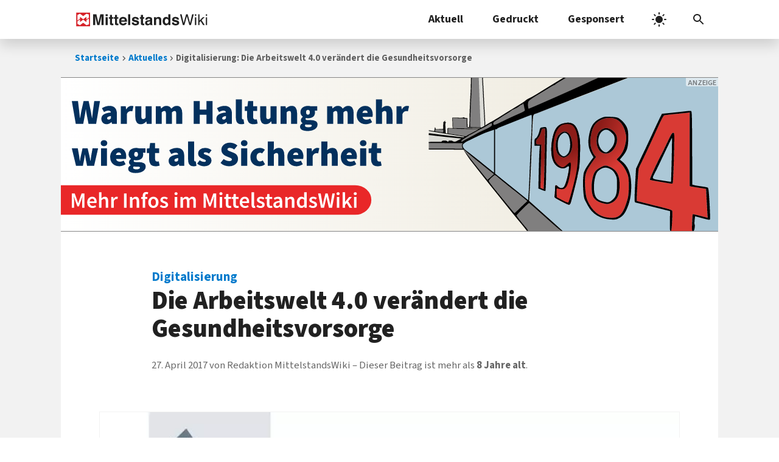

--- FILE ---
content_type: text/css
request_url: https://www.mittelstandswiki.de/wp-content/cache/autoptimize/css/autoptimize_aba22cfc157bcd5184aa83a7081d169b.css
body_size: 1882
content:
:root[data-theme=dark]{color-scheme:dark;--wp-j4b-theme-color-brand-1:#d62128;--wp-j4b-theme-color-brand-2:#007acc;--wp-j4b-theme-color-background:#000;--wp-j4b-theme-color-on-background:rgba(255,255,255,.87);--wp-j4b-theme-color-on-background-medium:rgba(255,255,255,.6);--wp-j4b-theme-color-on-background-disabled:rgba(255,255,255,.38);--wp-j4b-theme-color-surface:#fafaf6;--wp-j4b-theme-color-on-surface:var(--wp-j4b-theme-color-on-background);--wp-j4b-theme-color-on-surface-medium:var(--wp-j4b-theme-color-on-background-medium);--wp-j4b-theme-color-on-surface-disabled:var(--wp-j4b-theme-color-on-background-disabled);--wp-j4b-theme-color-accent:#5ca4eb;--wp-j4b-theme-color-on-accent:#fff;--wp-j4b-theme-color-accent-hover:var(--wp-j4b-theme-color-on-background-medium);--wp-j4b-theme-color-on-accent-hover:#fff;--wp-j4b-theme-color-menu:var(--wp-j4b-theme-color-lighter-4);--wp-j4b-theme-color-on-menu:var(--wp-j4b-theme-color-on-background);--wp-j4b-theme-color-menu-hover:var(--wp-j4b-theme-color-lighter-9);--wp-j4b-theme-color-on-menu-hover:var(--wp-j4b-theme-color-accent);--wp-j4b-theme-color-submenu:var(--wp-j4b-theme-color-darker-1);--wp-j4b-theme-color-on-submenu:var(--wp-j4b-theme-color-on-background);--wp-j4b-theme-color-subsubmenu:var(--wp-j4b-theme-color-darker-1);--wp-j4b-theme-color-on-subsubmenu:var(--wp-j4b-theme-color-on-background);--wp-j4b-theme-color-site-background:var(--wp-j4b-theme-color-brand-1);--wp-j4b-theme-color-footer:#282c28;--wp-j4b-theme-color-on-footer:rgba(255,255,255,.6);--wp-j4b-theme-color-on-footer-hover:var(--wp-j4b-theme-color-accent-hover);--wp-j4b-theme-color-searchbar:rgba(224,224,224,1);--wp-j4b-theme-color-on-searchbar:rgba(33,33,33,1)}[data-theme=dark] .site-content img,[data-theme=dark] .site-content svg{filter:brightness(.85) contrast(1.15);transition:filter .1s ease-in-out}@media (hover:hover) and (pointer:fine){[data-theme=dark] .site-content a:hover img,[data-theme=dark] .site-content a:hover svg{filter:brightness(1) contrast(1)}}[data-theme=dark] .wp-block-image.j4b_box_shadow_3d figure:after,[data-theme=dark] .wp-block-image.j4b_box_shadow_3d figure:before{content:unset}@media (min-width:782px){[data-theme=dark] .home .j4b-main-teaser .entry-header,[data-theme=dark] .home .j4b-main-teaser .entry-content,[data-theme=dark] .archive:not(.paged) article:first-of-type .entry-header,[data-theme=dark] .archive:not(.paged) article:first-of-type .entry-content{background-image:linear-gradient(var(--wp-j4b-theme-color-lighter-1),var(--wp-j4b-theme-color-lighter-1))}[data-theme=dark] .home .j4b-main-teaser .entry-header,[data-theme=dark] .archive:not(.paged) article:first-of-type .entry-header{box-shadow:inset 0 4px 4px -4px var(--wp-j4b-theme-color-lighter-9),inset -4px 0 4px -4px var(--wp-j4b-theme-color-lighter-9),inset 4px 0 4px -4px var(--wp-j4b-theme-color-lighter-9)}[data-theme=dark] .home .j4b-main-teaser .entry-content,[data-theme=dark] .archive:not(.paged) article:first-of-type .entry-content{box-shadow:inset 0 -4px 4px -4px var(--wp-j4b-theme-color-lighter-9),inset -4px 0 4px -4px var(--wp-j4b-theme-color-lighter-9),inset 4px 0 4px -4px var(--wp-j4b-theme-color-lighter-9)}}[data-theme=dark] .page.wissen .toc,[data-theme=dark] .page.wissen .kasten{box-shadow:unset;background-color:var(--wp-j4b-theme-color-lighter-1)}[data-theme=dark] .wp-block-group.textkasten{background-color:var(--wp-j4b-theme-color-lighter-1)}[data-theme=dark] .entry-content hr{background-color:var(--wp-j4b-theme-color-lighter-9)}[data-theme=dark] .post-image img,[data-theme=dark] .featured-image img{border:1px solid var(--wp-j4b-theme-color-lighter-3)}[data-theme=dark] .j4b-progress-slider>input:disabled::-moz-range-thumb{background-color:#fff;box-shadow:0 0 0 1px #000 !important}[data-theme=dark] .j4b-progress-slider>input:disabled::-webkit-slider-thumb{background-color:#fff;box-shadow:0 0 0 1px #000 !important}[data-theme=dark] .j4b-progress-slider>input:disabled::-moz-range-track{background-color:rgba(255,255,255,.38)}[data-theme=dark] .j4b-progress-slider>input:disabled::-webkit-slider-runnable-track{background-color:rgba(255,255,255,.38)}[data-theme=dark] .j4b-progress-slider>input:disabled::-moz-range-progress{background-color:rgba(255,255,255,.87)}[data-theme=dark] .j4b-progress-slider>input:disabled:before{background-color:rgba(255,255,255,.87)}[data-theme=dark] .j4b-podigee-abo-icon:before{background-color:#009ee3 !important;filter:grayscale(1)}[data-theme=dark] .j4b-podigee-abo-icon:is(:hover,:focus):before{filter:grayscale(0)}[data-theme=dark] button.j4b-podigee-play-button{box-shadow:0 3px 1px -2px rgba(255,255,255,.2),0 2px 2px 0 rgba(255,255,255,.14),0 1px 5px 0 rgba(255,255,255,.12)}[data-theme=dark] button.j4b-podigee-play-button:hover,button.j4b-podigee-play-button:focus{box-shadow:0 2px 4px -1px rgba(255,255,255,.2),0 4px 5px 0 rgba(255,255,255,.14),0 1px 10px 0 rgba(255,255,255,.12)}@media (hover:hover) and (pointer:fine){[data-theme=dark] .site-info .wp-block-social-links.is-style-logos-only .wp-social-link a:hover{box-shadow:1px 1px 4px 0px var(--wp-j4b-theme-color-accent),2px 2px 8px 0px var(--wp-j4b-theme-color-accent)}}.main-navigation .menu-bar-item.theme-toggle{background:0 0;border:none;padding:0;border-radius:50%;cursor:pointer;-webkit-tap-highlight-color:transparent;outline-offset:5px}@media (max-width:320px){.main-navigation .menu-bar-item.theme-toggle{display:none}}.menu-bar-item.theme-toggle #theme-toggle{display:flex;height:56px;padding:4px 0;margin:0;color:var(--wp-j4b-theme-color-on-menu);background-color:transparent}@media (hover:hover) and (pointer:fine){.menu-bar-item.theme-toggle #theme-toggle:hover{color:var(--wp-j4b-theme-color-accent)}}@media (min-width:600px) and (max-width:1024px){.menu-bar-item.theme-toggle #theme-toggle:before{content:"Design";font-size:13px;font-weight:700;letter-spacing:1.5px;text-transform:uppercase;line-height:48px;display:block;padding-left:12px;padding-right:2px}}@media (min-width:1025px){.main-navigation .menu-bar-item.theme-toggle #theme-toggle{height:64px;margin:0;padding:8px}.menu-bar-item.theme-toggle #theme-toggle:after{display:none}}:where(html){--ease-1:cubic-bezier(.25,0,.5,1);--ease-2:cubic-bezier(.25,0,.4,1);--ease-3:cubic-bezier(.25,0,.3,1);--ease-4:cubic-bezier(.25,0,.2,1);--ease-5:cubic-bezier(.25,0,.1,1);--ease-in-1:cubic-bezier(.25,0,1,1);--ease-in-2:cubic-bezier(.5,0,1,1);--ease-in-3:cubic-bezier(.7,0,1,1);--ease-in-4:cubic-bezier(.9,0,1,1);--ease-in-5:cubic-bezier(1,0,1,1);--ease-out-1:cubic-bezier(0,0,.75,1);--ease-out-2:cubic-bezier(0,0,.5,1);--ease-out-3:cubic-bezier(0,0,.3,1);--ease-out-4:cubic-bezier(0,0,.1,1);--ease-out-5:cubic-bezier(0,0,0,1);--ease-in-out-1:cubic-bezier(.1,0,.9,1);--ease-in-out-2:cubic-bezier(.3,0,.7,1);--ease-in-out-3:cubic-bezier(.5,0,.5,1);--ease-in-out-4:cubic-bezier(.7,0,.3,1);--ease-in-out-5:cubic-bezier(.9,0,.1,1);--ease-elastic-1:cubic-bezier(.5,.75,.75,1.25);--ease-elastic-2:cubic-bezier(.5,1,.75,1.25);--ease-elastic-3:cubic-bezier(.5,1.25,.75,1.25);--ease-elastic-4:cubic-bezier(.5,1.5,.75,1.25);--ease-elastic-5:cubic-bezier(.5,1.75,.75,1.25);--ease-squish-1:cubic-bezier(.5,-.1,.1,1.5);--ease-squish-2:cubic-bezier(.5,-.3,.1,1.5);--ease-squish-3:cubic-bezier(.5,-.5,.1,1.5);--ease-squish-4:cubic-bezier(.5,-.7,.1,1.5);--ease-squish-5:cubic-bezier(.5,-.9,.1,1.5);--ease-step-1:steps(2);--ease-step-2:steps(3);--ease-step-3:steps(4);--ease-step-4:steps(7);--ease-step-5:steps(10)}.sun-and-moon{fill:currentColor}.sun-and-moon>.sun-beams{stroke-width:2px;stroke:currentColor;stroke-linecap:round}.sun-and-moon>:is(.moon,.sun,.sun-beams){transform-origin:center center}[data-theme=dark] .sun-and-moon>.sun{transform:scale(1.75)}[data-theme=dark] .sun-and-moon>.sun-beams{opacity:0}[data-theme=dark] .sun-and-moon>.moon>circle{transform:translate(-7px)}@supports (cx:1){[data-theme=dark] .sun-and-moon>.moon>circle{transform:translate(0);cx:17}}@media (prefers-reduced-motion:no-preference){.sun-and-moon>.sun{transition:transform .5s var(--ease-elastic-3)}.sun-and-moon>.sun-beams{transition:transform .5s var(--ease-elastic-4),opacity .5s var(--ease-3)}.sun-and-moon .moon>circle{transition:transform .25s var(--ease-out-5)}@supports (cx:1){.sun-and-moon .moon>circle{transition:cx .25s var(--ease-out-5)}}[data-theme=dark] .sun-and-moon>.sun{transform:scale(1.75);transition-timing-function:var(--ease-3);transition-duration:.25s}[data-theme=dark] .sun-and-moon>.sun-beams{transform:rotate(-25deg);transition-duration:.15s}[data-theme=dark] .sun-and-moon>.moon>circle{transition-delay:.25s;transition-duration:.5s}}

--- FILE ---
content_type: image/svg+xml
request_url: https://www.mittelstandswiki.de/wp-content/uploads/2026/01/banner-1984-desktop.svg
body_size: 15479
content:
<svg width="1200" height="280" xmlns="http://www.w3.org/2000/svg" xmlns:xlink="http://www.w3.org/1999/xlink" preserveAspectRatio="xMidYMid" viewBox="0 0 1200 280">
<defs>
<radialGradient xmlns="http://www.w3.org/2000/svg" id="b" cx="0%" cy="0%" r="110%">
<stop offset="0" stop-color="#8c1c18"/>
<stop offset=".6" stop-color="#8c1c18"/>
<stop offset="1" stop-color="#d93a34"/>
<animate attributeName="r" dur="3000ms" repeatCount="indefinite" values="33%; 150%; 33%;"/>
</radialGradient>
<linearGradient id="a" x2="900" y1="105" y2="105" gradientTransform="matrix(1.113 0 0 1.3333 -923 0)" gradientUnits="userSpaceOnUse">
<stop offset="0" stop-color="#fff"/>
<stop offset="1" stop-color="#efebdf"/>
</linearGradient>
</defs>
<path fill="#efebdf" d="M0 0h1200v280H0z"/>
<path fill="url(#a)" d="M-923 0H78.72v280H-923z" transform="translate(923)"/>
<g stroke-linecap="square" stroke-linejoin="round" stroke-miterlimit="0">
<path fill="#807f7f" d="m749.139-25.511.459 36.436-.98 26.87-2.132 52.72c1.652.192-.914.286 22.53.708.52-.948 1.654-.556 4.75-3.38-.131-1.512-3.076-63.458-3.364-68.539l-2.497-44.175-2.86-.026c-5.06-.115-10.689-.306-12.548-.42zm24.626 113.353.003.028h.002v-.032zM715.84 73.624l.157 9.015.156 8.975 1.65.194c1.653.192 10.74.422 34.186.844 10.534.192 12.55.154 13.428-.345.878-.498.207-.575-7.23-.805-14.407-.46-16.215-.538-16.732-.806-.361-.154-.567-3.033-.567-8.25v-7.978l-9.14-.23c-5.062-.115-10.69-.305-12.55-.42zm-8.518 19.183-.003 4.219c0 2.301-.052 4.335-.104 4.488v.002l-.002.003-.002.008v.005l.002.01c.072.162 1.25.45 2.691.7 1.55.23 8.469 1.305 15.337 2.418 6.92 1.074 12.96 1.956 13.528 1.956.516 0 1.757-.537 2.686-1.227.981-.69 2.376-1.496 3.15-1.841 1.446-.614 14.148-7.365 16.42-8.746l1.291-.77-10.533-.074c-5.784 0-16.835-.27-24.53-.576-7.694-.307-15.336-.574-16.937-.574zm-9.297 1.533-2.686.077c-1.498.038-4.75.153-7.178.191l-4.491.153-.206 1.459-.156 1.458 6.972 1.227c3.821.652 7.128 1.189 7.386 1.189l.012-.002h.002c.197-.078.346-1.351.346-2.875zm-26.338 23.589v12.509h61.474v-.168h1.15v-3.296h-1.15v-9.045z"/>
<path fill="#dbdbd6" d="M765.646-25.22c-1.315.048-.566.275-2.294.347l-1.267-.034 4.297 116.043c2.803.055 5.304-1.438 5.328-1.652l-.002-.006v-.002l-.005-.007h-.002l-.003-.002-.002-.002c-.069-.026-.392.085-1.036.424 1.206-.732 3.735-2.071 3.11-2.495.006 1.684-2.445-62.899-2.812-68.1l-3.14-44.488c-1.066-.036-1.734-.041-2.172-.025zM671.703 96.517v21.941h.225v-1.103l.002-.002v-.006h.005v-.002c.19-.222 4.333-.37 11.468-.37h11.522l.672-.961c.823-1.19 2.367-1.495 6.534-1.38 1.132.038 2.214.42 3.294 1.227l1.644 1.188.67-1.188c.617-1.113.825-1.189 3.551-1.189 2.419 0 3.084.153 4.061.959.926.729 1.701.959 3.45.959 1.853 0 2.726-.27 5.092-1.65 1.544-.882 3.926-1.94 4.955-2.477 1.063-.529 1.707-1.152 1.733-1.278v-.01h-.002v-.002c-.14-.16-3.17-.538-6.787-.913-9.57-.882-32.413-3.375-42.96-4.68l-8.902-1.035v-1.65c0-.92.155-1.65.412-1.65.206 0 5.453.691 11.678 1.497a1085 1085 0 0 0 22.124 2.726c5.968.652 14.818 1.685 19.757 2.298 6.38.806 9.262 1 9.93.732 1.08-.422.772-1.114-.411-1.114-.84 0-17.224-2.605-32.769-5.15h-1.393v-.228c-10.625-1.743-20.623-3.422-24.697-4.174a90 90 0 0 0-3.19-.576c-.763-.142-1.351-.45-1.433-.738z"/>
<path d="M749.307-26.502c-.878 0-.933 1.15-.778 19.64.155 13.81-.05 24.437-.67 35.6-1.187 22.673-1.755 37.443-1.806 45.883 0 4.028-.158 9.17-.364 11.395l-.31 4.104h-2.942l-.104-8.287-.154-8.286-2.478-.076c-1.756-.038-2.687-.27-2.997-.73-.62-.767-1.807-.881-2.117-.19-.206.383-2.633.459-10.07.344l-9.864-.115.31 9.666.26 9.668-3.978-.23c-2.169-.115-4.283-.115-4.696 0-.62.192-.778 1.15-.778 5.025v4.797l-1.393-.27c-.827-.154-1.55-.306-1.654-.383-.051-.077-.309-4.258-.515-9.283-.31-7.443-.26-9.209.307-9.554 1.24-.805.725-1.265-1.289-1.112q-1.07.092-1.18.053l-.002-.002h-.003l-.002-.002v-.002h-.002v-.004l.002-.002v-.002h.002l.003-.002q.057-.045.563-.149c.93-.192 1.291-.536 1.291-1.188 0-.537-.31-1-.672-1.115-.361-.076-.62.193-.62.615 0 .46-.463.844-1.134.997-1.188.192-1.188.307-1.292 6.56-.051 3.529-.157 6.444-.26 6.52-.103.04-3.251.232-6.97.348l-6.867.267v-.882c0-1.228-.567-2.609-1.031-2.609l-.022.004c-.206.09-.502 1.55-.702 3.334-.152 1.813-.41 3.368-.565 3.49l-.003.001h-.002v.002h-.01v.003c-.197.059-2.374-.208-4.895-.658-5.629-.959-5.165-.922-5.165-.231 0 .307.62.652 1.447.806.775.115 2.221.384 3.202.576 10.225 1.88 57.63 9.551 59.077 9.551 1.188 0 1.498.692.414 1.114-.672.269-3.565.074-9.969-.731-4.957-.614-13.84-1.647-19.83-2.299a1093 1093 0 0 1-22.204-2.726c-6.249-.805-11.517-1.497-11.723-1.497-.259 0-.414.73-.414 1.65v1.65l8.935 1.036c10.586 1.304 33.515 3.798 43.12 4.68 3.63.374 6.673.752 6.813.912v.002h.003v.01c-.027.126-.673.75-1.741 1.278-1.033.537-3.424 1.595-4.974 2.477-2.375 1.381-3.251 1.65-5.11 1.65-1.756 0-2.533-.23-3.462-.959-.982-.805-1.65-.959-4.078-.959-2.737 0-2.944.076-3.564 1.189l-.671 1.189-1.651-1.19c-1.084-.805-2.17-1.188-3.306-1.226-4.183-.115-5.732.19-6.558 1.38l-.674.961h-11.565c-7.161 0-11.322.149-11.512.37v.002h-.003v.006l-.002.002v1.757l61.531.42-1.067 3.486.403 3.901 1.534 2.747-62.401-.33v1.253c0 .499 2.118.576 14.873.653l55.099.023c1.101-2.622 38.36-34.535 36.585-35.987l-.002-.002v-.002l-.002-.002v-.002l-.003-.002q-.01-.03.038-.083c-1.146-.99-1.74-2.27-1.804-3.502v-.002h-.003v-.006l-.005-.002-.002-.002h-.002l-.003-.002h-.007c-.675.303-.916.934-1.213 1.49l-.007.002h-.017l-.003-.002h-.009c-.084-.052-.144-.459-.18-1.118-.11-5.921-.386-10.554-.617-16.613-.258-5.716-.672-13.963-.982-18.298-.258-4.335-.775-13.465-1.033-20.332-.465-11.432-1.188-24.053-2.583-47.377-.774-13.082-1.087-15.92-1.603-15.92-.568 0-.565 3.337.054 12.467.568 8.286 2.376 42.006 2.84 52.94.156 3.99.62 12.735 1.034 19.372.413 6.637.877 16.076 1.083 20.948l.312 8.86-2.48 1.344-2.53 1.342-10.586-.383c-5.836-.192-10.64-.383-10.692-.421-.31-.192 1.035-38.825 1.913-54.745.723-12.967 1.033-25.204 1.033-40.204 0-20.255-.053-21.52-.88-21.52zm32.201 99.11c-.443.15-.425.331 0 .567zm-65.668 1.016 3.359.193c1.859.116 7.487.306 12.548.421l9.14.23v7.978c0 5.217.207 8.096.568 8.25.517.268 2.325.345 16.732.806 7.437.23 8.108.307 7.23.805-.878.5-2.894.537-13.428.345-23.445-.422-32.533-.652-34.186-.844l-1.65-.194-.156-8.975zm56.833 16.57h.002l.021.002h.003l.002.002.003.002c.101.108.203 1.244.305 2.49-.253 1.026.386 1.676.816 2.103l.007.002h.004v.002h.003v.002h.002v.002l.003.004v.002c0 4.548-19.677 8.268-30.012 11.459.31-.346 4.934-2.384 10.047-5.108 5.112-2.762 10.712-6.4 12.726-7.512 1.888-1.017 3.392-1.68 3.597-1.611h.002v.002l.003.002.007.004.002.002.005.008.002.006v.013c-.103.23.204.538.618.614.257.052.413.072.454.054l.002-.002v-.003l.002-.002v-.002l.003-.002v-.002l-.003-.002v-.002l-.002-.002c-.019-.037-.133-.111-.352-.225-.517-.269-.415-.577.463-1.382.579-.537 1.113-.905 1.265-.921zm-65.351 2.613h2.994c1.6 0 9.243.267 16.938.574s18.745.576 24.529.576l10.534.075-1.292.77c-2.272 1.38-14.974 8.131-16.42 8.745-.774.345-2.169 1.15-3.15 1.841-.93.69-2.17 1.227-2.686 1.227-.568 0-6.608-.882-13.528-1.956a1727 1727 0 0 0-15.337-2.418c-1.442-.25-2.619-.537-2.69-.7l-.003-.012q0-.004.002-.01l.003-.003v-.002c.051-.153.104-2.187.104-4.488zm-9.297 1.533v2.877c0 1.524-.148 2.797-.345 2.875h-.002l-.013.002c-.258 0-3.564-.537-7.385-1.189l-6.972-1.227.156-1.458.206-1.459 4.49-.153c2.428-.038 5.68-.153 7.178-.191z"/>
</g>
<path fill="#807f7f" d="M1007.7-24.888c-13.746.531-34.579-.03-47.068.636-6.334 3.523-46.39 28.144-54.105 32.66-97.015 59.13-104.94 65.488-141.9 86.258l-17.62 9.646c-22.707 13.675-14.903 11.975-14.31 12.437.84-2.695 111.93-55.665 115.87-50.835 16.224 20.14 139.6-61.424 143.11-57.288 2.058 2.395 21.488-2.255 22.214-1.384 1.477.392 14.855-12.527 21.696-12.624 3.197.042 8.721-3.915 17.81-3.948l6.994-14.774zm-275 141.64q-.018.057.031.085.014-.052-.03-.085m2.9 14.365q-.22.003-.317.125s2.774 3.738 3.583 5.035c8.41 13.485 45.857 57.75 49.853 62.649 16.225 20.14 30.39 37.559 33.902 41.696 2.058 2.395 29.452 38.728 30.179 39.6 1.477.391-.194.207 6.648.11 3.196.042 21.558.065 30.647.032l25.362.149-67.524-59.083c-7.992-6.532-14.776-11.073-19.74-14.884-5.45-4.137-24.702-19.705-30.757-25.039-2.237-1.8-56.656-50.48-61.836-50.39"/>
<path fill="#acc8d7" d="m1035.405-24.47 31.36.22 31.36.325-9.08 3.485c-4.965 1.96-24.823 9.688-44.197 17.2-19.253 7.62-53.883 21.01-76.89 29.937-46.012 17.745-87.544 33.966-95.052 37.014-2.663 1.089-6.053 2.287-7.385 2.613-2.3.654-2.665 1.743-3.392 10.779-.363 5.552-.968 19.594-1.331 31.243-1.09 32.66-2.906 73.484-4.238 96.345l-1.211 20.685 30.271 27.105c16.71 14.806 30.272 27.218 30.272 27.436 0 .32-.13.494-.412.503h284.516V-24.467ZM860.93 64.729s-53.044 18.977-59.786 22.897v.005c-6.7 3.977-37.53 14.202-45.537 18.862-10.582 6.12-10.795 6.428-10.342 6.234v-.004h-.005v-.002q-.01-.001-.042.008c-1.647.991-6.737 5.306-10.134 7.904-2.58 2.435-2.817 7.263 8.838 16.164 1.042.917-.156 0 2.055 1.8 12.77 10.397 53.587 43.063 53.488 43.068l54.893 44.739z"/>
<path d="m1034.961-24.867-11.625 5.77c-6.417 3.157-21.916 10.342-34.63 15.785-12.593 5.552-24.34 10.777-26.035 11.648-9.323 4.899-108.008 48.662-108.614 48.118-1.332-1.306-1.695-10.125-.484-12.955.848-1.96 6.418-6.096 17.679-12.845 9.081-5.443 19.253-11.65 22.523-13.718s6.416-3.701 7.022-3.701 1.333-.327 1.575-.871c.242-.436 3.39-2.613 7.022-4.79s14.288-8.709 23.612-14.478 19.252-11.867 22.158-13.39c2.785-1.634 5.086-3.267 5.086-3.702 0-1.85-3.391-.545-9.93 3.81-3.874 2.503-8.839 5.552-10.897 6.858-6.902 3.92-52.794 31.898-66.234 40.39-7.023 4.354-15.015 8.927-17.8 10.124-2.664 1.198-5.933 3.157-7.265 4.464-1.21 1.197-6.659 4.899-11.987 8.056-5.327 3.266-15.62 9.58-23.006 14.043-19.656 12.37-13.862 8.786-19.124 11.807a93 93 0 0 1-6.987 4.176c-2.645 1.443-5.13 2.765-6.8 3.845-2.066 1.33-1.221.75-3.654 2.327-1.373.993-2.791 1.929-3.881 2.473-1.21.654-3.266 1.717-5.445 3.46l-4.614 3.335 6.914-3.119c3.39-1.633 8.234-4.355 10.777-6.096 5.812-3.702 6.781-3.81 6.781-.436 0 2.83-3.027 4.682-22.159 13.39-7.87 3.702-35.23 21.08-31.477 21.08.969 0 32.204-16.07 41.89-19.663 6.167-2.26 11.903-4.261 15.583-5.435v78.643c-15.391-12.404-20.758-16.746-21.88-17.687-3.026-2.722-31.083-24.585-33.747-26.326-2.52-.206 11.585 11.249 21.154 19.14 5.207 4.136 13.562 10.887 18.526 14.915s10.534 8.49 12.47 9.906l3.272 2.612-11.867 10.452-4.723-5.77c-2.664-3.266-8.476-10.56-13.077-16.22-16.327-20.425-27.586-35.62-27.014-34.646.642 1.094 9.07 14.468 13.89 20.974 8.102 10.154 13.609 17.373 18.816 24.014 5.206 6.532 12.835 16.222 16.952 21.447 4.238 5.226 15.256 18.943 24.459 30.482 17.678 22.1 21.069 26.346 33.177 40.825 3.996 5.007 7.871 9.797 8.477 10.777s1.815 1.632 2.542 1.414c.968-.327-.121-2.394-2.785-5.551-8.597-10.016-17.679-21.773-17.679-22.753 0-1.197 21.676-22.753 22.887-22.753.484 0 13.681 11.54 29.301 25.584 24.096 21.773 31.361 27.544 31.361 25.149 0-.218-13.56-12.63-30.27-27.436l-30.271-27.106 1.211-20.684c1.332-22.862 3.148-63.686 4.238-96.346.363-11.648.969-25.69 1.332-31.243.726-9.035 1.089-10.125 3.39-10.778 1.331-.327 4.723-1.524 7.387-2.612 7.507-3.049 49.04-19.27 95.052-37.014 23.006-8.927 57.637-22.318 76.89-29.938 19.373-7.512 39.232-15.241 44.197-17.2l9.081-3.485-31.36-.326-31.362-.218zM843.888 46.984c.484 0 1.33 2.068 1.694 4.572.363 2.613 1.091 5.661 1.454 6.859.606 1.96-1.09 3.047-14.046 8.708-8.233 3.593-20.1 9.145-26.396 12.302-14.894 7.403-17.074 7.949-17.074 4.138 0-2.177 1.452-3.701 7.022-6.858 3.753-2.287 7.145-4.464 7.508-4.79.363-.327 4.117-2.722 8.476-5.335s8.597-5.443 9.566-6.205c.848-.871 3.753-2.504 6.538-3.701 2.664-1.307 5.571-2.831 6.54-3.593 3.874-3.157 5.206-3.92 6.417-3.92.605 0 1.21-.543 1.21-1.088 0-.653.485-1.089 1.09-1.089zm15.256 20.684c.968 0 .726 17.31-.485 40.933-.726 11.867-1.816 38.32-2.664 58.679-.726 20.357-1.693 41.368-2.178 46.594l-.727 9.69-20.585-16.55a136639 136639 0 0 1-39.754-32.016V94.33c1.163-.345 1.939-.536 2.217-.536.968 0 1.816-.326 1.816-.87 0-.436 1.817-1.417 3.996-2.288 7.144-2.83 24.337-9.58 41.168-16.33 9.082-3.592 16.952-6.64 17.194-6.64zm-66.96 109.954c.364 0 2.544 1.634 4.845 3.484 6.054 5.335 25.305 20.902 30.754 25.04 4.965 3.81 11.14 8.6 19.132 15.131l4.844 3.92-7.993 7.511c-4.359 4.137-9.564 9.254-11.743 11.322-3.028 3.157-3.876 3.483-4.845 2.177-.726-.871-2.906-3.593-4.964-5.988-3.512-4.137-17.679-21.555-33.904-41.695-3.996-4.9-7.265-9.58-7.265-10.234 0-1.306 9.687-10.56 11.14-10.668z"/>
<path fill="url(#b)" d="m1147.9 63.096-3.27.652c-1.937.326-11.866 1.307-22.158 2.287s-19.736 2.178-20.946 2.504c-1.453.545-5.207 7.403-11.02 20.357-13.32 29.502-26.64 57.916-30.635 65.863-2.058 3.92-4.24 8.819-4.965 10.887-1.09 3.157-4.36 58.677-3.512 59.44.12.108 14.652 3.81 32.33 8.275 30.393 7.51 32.087 8.056 32.572 10.668.242 1.524-.001 10.233-.486 19.27-.726 13.28-1.21 16.656-2.541 16.656h40.684c-1.937 0-2.058-1.09-1.452-14.916.242-8.274.727-15.241 1.09-15.568.485-.435 9.93 1.742 21.434 4.9l5.81 1.633-.726-11.758c-.363-6.423-.968-18.29-1.453-26.453l-.726-14.807-12.23-1.961c-6.78-.98-13.561-2.067-15.014-2.394l-2.786-.543V63.096zM1002 73.231v.002c-11.737-.143-23.444 5.654-28.758 15.119-4.48 8.164-7.385 22.428-6.537 32.334.605 7.839 4.72 18.179 8.838 22.207 1.574 1.524 1.452 2.07-.485 4.355-1.332 1.415-5.328 7.185-9.082 12.736-8.355 12.846-9.929 19.161-8.959 38.211.847 16.766 2.302 23.3 7.75 32.88 9.566 16.982 22.641 24.93 41.29 24.93 14.53 0 21.19-8.057 28.698-34.73 2.906-10.342 3.027-36.905.12-44.199-4.237-10.669-8.112-16.656-14.166-22.209l-6.057-5.55 4.846-5.227c5.933-6.423 9.564-14.37 11.744-26.127 1.332-7.947 1.33-10.232-.243-16.873-3.39-14.915-10.533-23.953-20.947-26.783a33.2 33.2 0 0 0-8.052-1.076zm-75.98 8.752-.002.002c-2.149.027-4.689.435-8.504 1.252-10.17 2.286-15.983 9.58-19.494 24.82-4.238 18.616-3.513 35.925 1.936 46.268 4.964 9.58 16.225 14.043 23.127 9.144 1.695-1.198 3.39-2.175 3.754-2.175 3.39 0-4.24 33.855-8.72 38.318-2.663 2.722-7.142 2.395-10.411-.762-4.601-4.463-5.57-3.484-5.57 5.334 0 4.355-.364 9.473-.727 11.215-.726 3.049-.243 3.59 6.416 7.184 11.746 6.423 18.288 9.47 20.104 9.47.97 0 2.301-1.849 3.027-4.135 2.06-6.423 11.138-42.459 11.986-47.467.363-2.395 1.453-7.619 2.422-11.539 2.3-8.818 3.512-47.683 1.817-57.699-2.906-17.309-7.509-25.91-15.016-28.195-2.24-.708-3.996-1.062-6.145-1.035zm69.77 10.059v.002c6.039.133 12.419 3.849 16.688 10.135 8.597 12.302-2.91 36.252-17.318 36.252-10.534 0-17.312-9.471-17.07-23.516.121-11.54 3.995-18.507 11.865-21.773 1.847-.79 3.823-1.143 5.836-1.1zm-111.58.664-3.025.002c-2.664 0-3.15.763-4.965 7.295-1.332 4.79-3.27 8.599-5.45 10.668-2.421 2.395-3.39 4.354-3.269 7.076.12 3.592.364 3.81 4.844 4.137l4.72.326-.845 39.518-.727 39.518 2.905 1.2 2.908 1.196.724-13.283c.363-7.294.972-32.223 1.456-55.52zm35.896 5.58v.002c2.044.081 4.01 1.007 6.25 2.803 4.844 4.028 7.749 14.37 7.022 24.385-.849 9.253-4.722 16.004-10.897 18.725-4.48 1.96-4.723 1.96-9.082 0-5.812-2.503-8.715-7.621-9.683-16.875-.727-7.511.967-16.765 4.115-21.555.97-1.524 3.51-3.809 5.568-5.225 2.543-1.578 4.665-2.341 6.707-2.26zm197.86 2.156c.645.018 1.185.52 1.61 1.52 1.09 2.504-1.455 89.812-2.665 90.9-.606.545-3.15.545-5.933.11-2.664-.544-11.382-2.07-19.494-3.376-7.992-1.307-15.136-2.72-15.984-3.156-1.21-.653 8.958-23.189 21.432-47.465 1.332-2.395 5.447-10.995 9.322-19.05 3.754-8.057 7.75-15.787 8.719-17.202 1.158-1.53 2.164-2.305 2.994-2.281zm-123.62 59.992h.002c1.968.014 4.086.804 7.84 2.383 12.35 5.225 17.798 15.132 17.92 32.66 0 13.28-1.938 20.901-6.781 26.89-4.36 5.442-12.592 9.033-18.283 8.054-13.44-2.395-20.828-6.968-23.734-14.588-2.664-7.185-3.028-20.686-.727-31.137 2.664-12.846 5.448-16.438 16.83-21.99 3.149-1.525 4.966-2.285 6.934-2.272z"/>
<path d="M1149.8 60.484c-1.332-.11-5.449.217-9.081.652-3.633.436-14.893 1.742-24.943 2.722l-18.284 1.852-3.27 6.204c-1.696 3.375-6.66 13.937-11.14 23.517-9.565 20.793-16.83 36.47-19.858 42.457-1.21 2.395-4.6 9.69-7.627 16.33l-5.572 11.975-1.208 22.098c-.727 12.193-1.334 26.02-1.334 30.702 0 8.6 0 8.708 3.391 9.362 3.27.762 32.935 8.165 51.703 12.955l9.687 2.394-.362 18.18c-.242 15.023-.001 18.073 1.452 18.073 1.332 0 1.816-3.376 2.542-16.657.485-9.036.725-17.744.483-19.268-.485-2.613-2.178-3.158-32.57-10.67-17.679-4.464-32.21-8.167-32.332-8.276-.847-.762 2.423-56.28 3.512-59.437.727-2.069 2.906-6.968 4.964-10.887 3.996-7.947 17.319-36.36 30.638-65.863 5.812-12.955 9.566-19.815 11.019-20.359 1.21-.327 10.654-1.523 20.946-2.503s20.222-1.96 22.16-2.287l3.268-.653v134.99l2.786.545c1.453.326 8.232 1.414 15.013 2.394l12.231 1.96.726 14.805c.485 8.165 1.09 20.032 1.452 26.455l.729 11.757-5.813-1.633c-11.503-3.158-20.947-5.335-21.432-4.9-.363.327-.85 7.295-1.092 15.57-.606 13.825-.483 14.915 1.454 14.915 1.695 0 2.422-1.2 3.027-5.445.485-2.94.485-5.88 0-6.532-.484-.654-.363-4.244 0-8.055l.847-6.859 13.32 3.593c11.26 3.049 13.319 3.265 13.924 1.959.364-.98.001-14.153-.846-29.394-1.332-23.188-1.938-27.979-3.512-28.632-1.09-.544-6.539-1.522-12.23-2.284-5.69-.762-11.502-1.852-12.955-2.288l-2.786-.87-.24-67.279c-.364-66.407-.365-67.278-2.787-67.387M997.28 71.068c-5-.02-6.885.574-11.425 2.696-13.562 6.206-18.891 14.588-22.04 34.401-1.937 11.54-.242 21.555 4.844 30.7l3.753 6.314-3.389 4.572c-3.39 4.354-11.623 16.984-11.865 18.073 0 .327-.848 1.958-1.695 3.808-3.39 7.076-2.543 44.855 1.21 51.605.485.98 2.905 5.442 5.326 10.014 8.234 15.786 22.645 24.495 41.898 25.692 7.991.436 9.806.217 14.407-2.069 7.629-3.701 11.747-8.817 16.47-20.792 5.206-12.955 7.142-26.781 6.416-44.09-.848-18.29-6.538-31.355-17.073-39.52l-3.632-2.83 5.084-6.204c8.234-10.016 10.171-16.22 10.293-32.768 0-12.193-.363-15.025-2.663-20.359-2.785-6.205-8.96-13.062-15.136-16.655-2.422-1.415-6.539-2.07-14.53-2.396-2.573-.11-4.586-.183-6.253-.19zm4.74 2.163c2.708.033 5.418.382 8.052 1.076 10.413 2.83 17.556 11.868 20.946 26.782 1.574 6.64 1.576 8.926.244 16.874-2.18 11.758-5.811 19.705-11.745 26.128l-4.845 5.226 6.056 5.55c6.055 5.552 9.928 11.542 14.166 22.21 2.906 7.295 2.786 33.857-.12 44.2-7.508 26.671-14.169 34.728-28.699 34.728-18.647 0-31.722-7.948-41.287-24.93-5.45-9.58-6.905-16.114-7.753-32.88-.968-19.05.606-25.364 8.961-38.21 3.754-5.553 7.75-11.322 9.082-12.737 1.937-2.286 2.058-2.83.484-4.354-4.117-4.028-8.232-14.371-8.837-22.21-.848-9.906 2.056-24.169 6.536-32.333 5.313-9.465 17.02-15.262 28.758-15.118zm-75.96 8.75v.002c-2.15.027-4.693.435-8.508 1.252-10.17 2.286-15.982 9.579-19.494 24.82-4.238 18.616-3.512 35.925 1.937 46.267 4.964 9.58 16.225 14.044 23.127 9.145 1.695-1.197 3.39-2.177 3.753-2.177 3.39 0-4.237 33.856-8.717 38.32-2.664 2.721-7.144 2.396-10.413-.761-4.601-4.464-5.57-3.484-5.57 5.334 0 4.355-.365 9.472-.728 11.214-.726 3.048-.241 3.59 6.419 7.183 11.745 6.423 18.283 9.472 20.1 9.472.968 0 2.3-1.851 3.026-4.137 2.059-6.423 11.143-42.457 11.99-47.465.364-2.395 1.451-7.62 2.42-11.54 2.3-8.817 3.512-47.684 1.816-57.7-2.906-17.31-7.505-25.91-15.012-28.196-2.24-.708-3.998-1.06-6.147-1.034m-.576 2.534c3.716.126 6.78 1.086 8.9 2.855 7.75 6.641 10.655 21.336 9.807 51.6-.484 17.201-1.21 25.04-3.753 37.56-3.39 16.547-12.471 49.969-14.045 51.493-.606.544-5.57-1.415-11.019-4.355l-10.174-5.443-.12-8.382c-.243-7.402 0-8.273 1.816-7.62 3.754 1.524 9.566 1.742 12.108.544 1.332-.762 3.39-2.723 4.36-4.573 2.905-5.008 6.54-21.01 7.387-32.877.969-12.41.12-13.063-7.144-6.204-2.906 2.83-5.572 4.354-7.51 4.354-3.874 0-10.29-5.226-13.56-11.105-5.206-9.362-4.723-37.775.847-51.383 3.996-9.472 8.72-14.48 14.774-15.786 2.633-.53 5.097-.754 7.326-.678m-41.457 5.432c-1.175-.038-2.72.295-4.732.58-3.996.545-4.238.872-5.57 6.533-1.574 6.858-4.722 12.845-7.386 13.825-1.21.435-1.695 2.395-1.695 6.968v6.423h9.807l-.605 7.837c-.364 4.355-.969 21.883-1.332 39.083l-.726 31.027 6.054 2.613c3.39 1.415 6.418 2.287 6.78 1.96.364-.326.97-11.757 1.212-25.474s.847-39.736 1.21-57.699c.663-28.662 1.178-33.537-3.017-33.676m111.78 2.095c-2.014-.044-3.988.31-5.835 1.1-7.87 3.265-11.746 10.232-11.867 21.772-.243 14.044 6.538 23.514 17.072 23.514 14.41 0 25.914-23.949 17.316-36.25-4.268-6.287-10.648-10.003-16.687-10.136m-114.58.663h3.028l-.726 42.13c-.485 23.297-1.09 48.227-1.453 55.521l-.726 13.283-5.813-2.396.726-39.517.85-39.519-4.723-.325c-4.48-.327-4.723-.545-4.844-4.138-.12-2.721.847-4.681 3.269-7.076 2.18-2.069 4.116-5.88 5.448-10.67 1.817-6.532 2.3-7.293 4.964-7.293m114.01 2.15c2.543-.027 5.144 1.116 8.05 3.402 2.422 1.96 5.209 4.899 6.177 6.532 2.422 4.354 2.057 12.629-.849 18.398-2.664 5.335-10.289 13.064-12.953 13.064-6.175 0-12.596-7.728-14.291-17.2-1.21-6.967 1.576-16.44 6.177-20.577 2.664-2.395 5.146-3.592 7.689-3.62m-75.097 3.43c-2.043-.082-4.164.68-6.707 2.258-2.058 1.415-4.6 3.702-5.57 5.226-3.148 4.79-4.843 14.042-4.117 21.554.969 9.253 3.875 14.37 9.687 16.874 4.36 1.96 4.601 1.96 9.081 0 6.176-2.722 10.05-9.47 10.898-18.724.727-10.015-2.178-20.356-7.021-24.384-2.24-1.796-4.208-2.723-6.251-2.804m-.348 2.147c1.171.006 2.344.526 3.933 1.527 6.418 4.137 8.476 25.692 3.148 34.836-1.332 2.396-3.994 5.009-5.81 5.88-3.028 1.306-3.754 1.198-6.66-.653-4.723-3.266-6.66-7.623-7.145-16.876-.605-10.342 1.938-18.07 7.145-22.099 2.384-1.775 3.884-2.622 5.39-2.615m198.25.009c-.83-.024-1.836.75-2.994 2.281-.968 1.416-4.963 9.146-8.717 17.202-3.875 8.056-7.99 16.654-9.323 19.049-12.471 24.277-22.642 46.814-21.43 47.467.847.435 7.99 1.849 15.982 3.155 8.112 1.307 16.83 2.832 19.494 3.377 2.785.435 5.328.433 5.934-.11 1.21-1.09 3.755-88.397 2.665-90.9-.424-1.001-.965-1.503-1.61-1.521m-2.447 9.761a.1.1 0 0 1 .035.005q.016.009.026.027c.242.218 0 18.18-.485 39.953-.484 21.773-1.09 39.735-1.21 39.844-.243.109-7.994-.98-17.196-2.505-19.374-3.157-18.405-1.74-11.018-16.11 2.421-4.681 7.023-14.154 10.171-21.012 3.27-6.859 8.356-17.636 11.383-23.95 3.148-6.315 6.177-12.63 6.903-14.044.54-1.26 1.173-2.176 1.39-2.207zm-121.23 50.23c-1.967-.014-3.785.748-6.934 2.272-11.382 5.552-14.167 9.144-16.831 21.99-2.3 10.451-1.936 23.952.728 31.137 2.906 7.62 10.292 12.191 23.733 14.586 5.69.98 13.924-2.61 18.283-8.054 4.844-5.987 6.783-13.607 6.783-26.889-.121-17.527-5.571-27.434-17.922-32.66-3.753-1.578-5.872-2.37-7.84-2.383m-.615 3.72v.002c3.34-.099 6.752.994 10.513 3.232 3.269 1.851 5.69 4.68 7.87 8.926 3.027 5.661 3.271 7.403 3.271 19.813 0 16.112-1.816 21.773-9.202 27.652-5.328 4.355-7.51 4.681-16.954 2.177-8.597-2.286-12.593-5.877-14.53-12.844-3.633-13.064-.363-36.905 5.933-42.566 4.632-4.164 8.805-6.264 13.1-6.392"/>
<g transform="translate(0 198.73)scale(2.0013)">
<rect width="299.8" height="26.012" x="-17.053" y="-.714" fill="#e92728" stroke="#e92728" stroke-linecap="round" stroke-miterlimit="0" stroke-width=".999" rx="14.291"/>
<path fill="#fff" d="M77.91 4.997q-.88 0-1.499.26-.6.26-1 .74a2.8 2.8 0 0 0-.58 1.119 5.2 5.2 0 0 0-.179 1.398v1.02l-1.32.1v1.718h1.32v7.995h2.299v-7.995h1.918V9.534h-1.918v-1.06q0-1.66 1.24-1.66.539 0 1.079.24l.439-1.718a4.7 4.7 0 0 0-.82-.24 4.6 4.6 0 0 0-.979-.1Zm27.143.2q-.62 0-1.02.38-.399.36-.399.938 0 .58.4.94t1.019.36 1.019-.36.4-.94-.4-.938q-.4-.38-1.019-.38m40.974 0q-.62 0-1.02.38-.399.36-.399.938 0 .58.4.94t1.019.36 1.019-.36.4-.94-.4-.938q-.4-.38-1.019-.38m106.89 0q-.62 0-1.02.38-.399.36-.399.938 0 .58.4.94t1.019.36 1.019-.36.4-.94-.4-.938q-.4-.38-1.019-.38m15.669 0q-.619 0-1.019.38-.4.36-.4.938 0 .58.4.94t1.019.36 1.02-.36q.399-.36.399-.94t-.4-.938q-.4-.38-1.019-.38m-233.77.04v14.11h2.298v-6.855q.62-.6 1.1-.9.5-.32 1.14-.32.818 0 1.178.5t.36 1.72v5.855h2.298v-6.155q0-1.88-.719-2.88-.72-1.018-2.298-1.018-1.02 0-1.78.46a8 8 0 0 0-1.359 1.02l.08-1.9V5.237zm139.13 0v11.592q0 1.279.5 2.018.5.74 1.739.74.759 0 1.219-.2l-.3-1.719a1 1 0 0 1-.22.04h-.14a.48.48 0 0 1-.34-.16q-.159-.18-.159-.599V5.237zm47.99 0v3.557l.08 1.58a5.4 5.4 0 0 0-1.16-.78q-.58-.3-1.418-.3-.8 0-1.56.36-.74.36-1.318 1.019-.58.66-.94 1.619-.34.96-.34 2.159 0 2.438 1.08 3.797 1.098 1.34 2.957 1.34.8 0 1.52-.38t1.259-.92h.08l.16 1.06h1.898V5.237zm35.057 0v14.11h2.258v-2.499l1.54-1.758 2.518 4.257h2.499l-3.698-5.816 3.357-3.997h-2.518l-3.637 4.516h-.06V5.236zm-247 1.04v13.07h2.098v-5.975q0-.46-.04-1-.02-.54-.079-1.08-.04-.558-.1-1.079-.04-.54-.08-.999h.08l1.04 3.038 2.158 5.876h1.379l2.138-5.876 1.06-3.038h.08q-.04.46-.1 1-.06.52-.1 1.079l-.08 1.08q-.02.538-.02.999v5.975h2.139V6.277h-2.638l-2.26 6.395q-.219.62-.42 1.28-.179.638-.398 1.279h-.08a48 48 0 0 1-.42-1.28q-.2-.66-.42-1.28l-2.318-6.395zm47.629 0v13.07h2.319V6.277zm72.553 0v13.07h2.1v-5.975q0-.46-.04-1-.02-.54-.08-1.08-.04-.558-.101-1.079-.04-.54-.08-.999h.08l1.04 3.038 2.158 5.876h1.379l2.14-5.876 1.058-3.038h.08q-.04.46-.1 1-.06.52-.1 1.079l-.08 1.08q-.02.538-.02.999v5.975h2.139V6.277h-2.638l-2.259 6.395q-.22.62-.42 1.28-.18.638-.4 1.279h-.08a48 48 0 0 1-.419-1.28q-.2-.66-.42-1.28l-2.318-6.395zm104.49 0 2.598 13.07h2.818l1.58-6.875q.159-.76.3-1.5.159-.759.299-1.518h.08q.12.759.26 1.519.16.739.32 1.499l1.619 6.875h2.878l2.498-13.07h-2.218l-1.14 6.595-.32 2.078q-.14 1.039-.3 2.099h-.08q-.22-1.06-.44-2.099-.22-1.06-.44-2.078l-1.598-6.596h-2.02l-1.598 6.596q-.219 1.039-.439 2.098-.2 1.04-.42 2.079h-.08l-.32-2.08-.32-2.097-1.139-6.596zm-83.826.578-.28 2.679-1.52.1v1.718h1.4v4.678q0 .8.16 1.459.18.64.54 1.12.38.459.959.718.6.26 1.459.26.579 0 1.08-.12.519-.1.919-.24l-.4-1.698q-.22.1-.5.16a2.3 2.3 0 0 1-.52.06q-1.378 0-1.378-1.72v-4.677h2.498V9.534h-2.498V6.855zm6.815 0-.279 2.679-1.52.1v1.718h1.4v4.678q-.001.8.16 1.459.179.64.539 1.12.38.459.96.718.599.26 1.46.26.578 0 1.078-.12.52-.1.92-.24l-.4-1.698q-.22.1-.5.16-.26.06-.52.06-1.38 0-1.38-1.72v-4.677h2.5V9.534h-2.5V6.855zm30.661 0-.28 2.679-1.52.1v1.718h1.4v4.678q0 .8.16 1.459.18.64.54 1.12.38.459.96.718.599.26 1.458.26.58 0 1.08-.12.519-.1.919-.24l-.4-1.698q-.22.1-.5.16a2.3 2.3 0 0 1-.52.06q-1.378 0-1.378-1.72v-4.677h2.498V9.534h-2.498V6.855zM28.555 9.294q-.859 0-1.679.36-.819.36-1.459 1.019-.62.66-.999 1.619-.38.96-.38 2.159 0 1.22.36 2.178.38.94 1.039 1.6.66.66 1.54 1.019.879.34 1.898.34.94 0 1.799-.3a7 7 0 0 0 1.558-.76l-.778-1.44q-.54.34-1.1.54-.54.18-1.18.18-1.199 0-1.978-.699-.76-.72-.92-2.038h6.236q.04-.18.06-.48.04-.3.04-.64 0-1.02-.26-1.878a4.1 4.1 0 0 0-.78-1.48 3.34 3.34 0 0 0-1.258-.96q-.76-.339-1.759-.339m22.326 0q-.779 0-1.519.52-.74.499-1.26 1.46h-.08l-.159-1.74h-1.899v9.813h2.299v-5.996q.46-1.119 1.1-1.558.639-.46 1.218-.46.321 0 .54.04t.48.12l.4-1.999q-.42-.2-1.12-.2m17.53 0q-1.02 0-1.8.46-.759.459-1.419 1.098h-.08l-.16-1.318h-1.899v9.813h2.3v-6.855q.62-.6 1.098-.9.5-.32 1.14-.319.82 0 1.18.5.359.5.358 1.718v5.856h2.3v-6.155q0-1.879-.72-2.879-.72-1.02-2.299-1.019zm15.99 0q-.92 0-1.76.36a4.5 4.5 0 0 0-1.499 1q-.639.66-1.02 1.619-.379.96-.379 2.178 0 1.22.38 2.178.38.96 1.02 1.62.66.659 1.498.999.84.34 1.76.34.918 0 1.758-.34a4.2 4.2 0 0 0 1.499-1q.639-.66 1.02-1.619.399-.96.399-2.178 0-1.22-.4-2.178a4.9 4.9 0 0 0-1.02-1.62 4.2 4.2 0 0 0-1.498-.999 4.4 4.4 0 0 0-1.759-.36m9.973 0q-1.66 0-2.618.82-.96.819-.96 2.118 0 .619.24 1.079.26.44.64.78.4.34.899.58.5.24.98.419l.759.32q.38.14.679.32t.48.42q.18.22.18.52 0 .518-.38.859-.38.32-1.179.319-.76 0-1.419-.28-.64-.299-1.299-.819l-1.08 1.48q.72.579 1.699.978 1 .38 2.019.38.92 0 1.639-.24.72-.24 1.199-.64.48-.419.72-.959.26-.56.26-1.199 0-.68-.26-1.16a2.4 2.4 0 0 0-.66-.839 3.7 3.7 0 0 0-.9-.559q-.499-.24-.999-.42a51 51 0 0 1-.78-.28 5 5 0 0 1-.639-.3 1.8 1.8 0 0 1-.46-.36.86.86 0 0 1-.16-.519.97.97 0 0 1 .34-.76q.36-.32 1.1-.319.58 0 1.099.24.54.22 1.059.6l1.06-1.4a6.8 6.8 0 0 0-1.42-.819q-.818-.36-1.838-.36m19.887 0q-.92 0-1.659.46a7 7 0 0 0-1.339 1.119h-.08l-.16-1.339h-1.898v9.813h2.298v-6.855q1.14-1.22 2.058-1.219.78 0 1.14.5.38.5.38 1.718v5.856h2.298v-6.855q1.14-1.22 2.06-1.219.758 0 1.118.5.38.5.38 1.718v5.856h2.318v-6.155q0-1.879-.74-2.879-.738-1.02-2.298-1.019-.939 0-1.699.5a8 8 0 0 0-1.459 1.259q-.34-.84-1-1.3-.639-.459-1.718-.459m53.426 0q-.86 0-1.678.36-.82.36-1.46 1.019-.619.66-.999 1.619-.38.96-.38 2.159 0 1.22.36 2.178.38.94 1.04 1.6.659.66 1.538 1.019.88.34 1.9.34.939 0 1.798-.3a7 7 0 0 0 1.56-.76l-.78-1.44q-.54.34-1.1.54-.54.18-1.179.18-1.2 0-1.978-.699-.76-.72-.92-2.038h6.236q.04-.18.06-.48.04-.3.04-.64 0-1.02-.26-1.878a4.1 4.1 0 0 0-.78-1.48 3.35 3.35 0 0 0-1.26-.96q-.759-.339-1.758-.339m14.771 0q-1.66 0-2.618.82-.96.819-.96 2.118 0 .619.24 1.079.26.44.64.78.399.34.9.58.5.24.978.419l.76.32q.38.14.68.32t.48.42q.18.22.18.52 0 .518-.38.859-.38.32-1.18.319-.76 0-1.419-.28-.64-.299-1.299-.819l-1.08 1.48q.72.579 1.7.978 1 .38 2.018.38.92 0 1.64-.24t1.198-.64q.48-.419.72-.959.26-.56.26-1.199 0-.68-.26-1.16a2.4 2.4 0 0 0-.66-.839 3.7 3.7 0 0 0-.9-.559q-.499-.24-.999-.42a51 51 0 0 1-.779-.28 5 5 0 0 1-.64-.3 1.8 1.8 0 0 1-.46-.36.86.86 0 0 1-.16-.519.97.97 0 0 1 .34-.76q.36-.32 1.1-.319.58 0 1.099.24.54.22 1.06.6l1.059-1.4a6.8 6.8 0 0 0-1.42-.819q-.819-.36-1.838-.36m15.81 0a6.3 6.3 0 0 0-2.199.38 10 10 0 0 0-1.838.9l.839 1.538q.66-.4 1.339-.68a3.8 3.8 0 0 1 1.419-.279q.5 0 .84.16.34.14.539.42.22.26.3.619.099.34.12.72-1.52.16-2.619.46-1.08.3-1.798.74-.7.438-1.04 1.058-.32.6-.319 1.38 0 1.297.8 2.097.798.78 2.098.78.88 0 1.619-.38a7 7 0 0 0 1.419-.938h.08l.16 1.078h1.898v-5.816q0-2.059-.92-3.138-.897-1.1-2.737-1.1m11.772 0q-1.02 0-1.798.46-.76.459-1.42 1.098h-.08l-.16-1.318h-1.898v9.813h2.299v-6.855q.62-.6 1.099-.9a2.07 2.07 0 0 1 1.14-.319q.82 0 1.178.5.36.5.36 1.718v5.856h2.299v-6.155q0-1.879-.72-2.879-.72-1.02-2.299-1.019m20.208 0q-1.66 0-2.618.82-.96.819-.96 2.118 0 .619.24 1.079.26.44.64.78.398.34.899.58.5.24.98.419l.759.32q.38.14.679.32t.48.42q.18.22.18.52 0 .518-.38.859-.38.32-1.179.319-.76 0-1.419-.28-.64-.299-1.299-.819l-1.08 1.48q.72.579 1.699.978 1 .38 2.019.38.92 0 1.639-.24.72-.24 1.199-.64.48-.419.72-.959.259-.56.26-1.199-.001-.68-.26-1.16a2.4 2.4 0 0 0-.66-.839 3.7 3.7 0 0 0-.9-.559q-.499-.24-.999-.42a51 51 0 0 1-.78-.28 5 5 0 0 1-.639-.3 1.8 1.8 0 0 1-.46-.36.86.86 0 0 1-.16-.519.97.97 0 0 1 .34-.76q.36-.32 1.1-.319.58 0 1.099.24.54.22 1.059.6l1.06-1.4a6.8 6.8 0 0 0-1.42-.819q-.818-.36-1.838-.36m-126.36.24v9.813h2.298V9.534zm40.974 0v9.813h2.298V9.534zm106.89 0v9.813h2.298V9.534zm15.67 0v9.813h2.298V9.534zm-238.81 1.54q1.018 0 1.498.659.5.639.5 1.778h-4.357q.16-1.2.82-1.818.659-.62 1.538-.62m139.13 0q1.018 0 1.498.659.5.639.5 1.778h-4.358q.16-1.2.82-1.818.66-.62 1.54-.62m-83.347.099q1.08 0 1.7.9.618.879.619 2.378 0 1.48-.62 2.378-.62.88-1.699.88t-1.699-.88q-.6-.9-.6-2.378 0-1.5.6-2.379.62-.9 1.7-.9m135.53.02q.5 0 .98.18.498.18 1.019.639v4.577q-.96 1.1-2.06 1.1-1.078 0-1.657-.82-.56-.84-.56-2.439 0-1.558.66-2.398.659-.84 1.618-.839m-20.307 3.317v2.2a5.7 5.7 0 0 1-1.059.798q-.48.28-1.08.28-.618 0-1.019-.3-.4-.299-.4-.958 0-.36.18-.68t.6-.56q.42-.26 1.1-.46t1.678-.32"/>
</g>
<path fill="#03305d" d="m27.17 84.044-7.168-41.6h11.264l2.176 18.176q.32 3.264.704 6.528t.704 6.528h.256l1.152-6.528q.576-3.328 1.152-6.528l4.096-18.176h9.216l3.84 18.176q.576 3.136 1.152 6.464.576 3.264 1.152 6.592h.256q.32-3.328.704-6.592.384-3.328.704-6.464l2.432-18.176h10.496l-7.04 41.6H50.466l-3.2-16.512q-.448-2.432-.832-4.928t-.704-4.8h-.256q-.32 2.304-.704 4.8-.32 2.496-.832 4.928l-3.072 16.512zm56.32.768q-3.008 0-5.184-1.344-2.112-1.408-3.264-3.648t-1.152-4.864q0-4.992 4.096-7.808 4.096-2.88 13.312-3.84-.384-3.328-4.48-3.328-1.728 0-3.648.64-1.92.576-4.416 1.92l-3.84-7.04q3.392-2.048 6.848-3.136 3.52-1.088 7.232-1.088 6.272 0 9.792 3.584 3.52 3.52 3.52 11.392v17.792h-8.96l-.768-3.072h-.256q-1.92 1.728-4.096 2.816-2.112 1.024-4.736 1.024m3.84-8.448q1.344 0 2.24-.576.896-.64 1.728-1.6v-4.352q-3.904.576-5.44 1.728-1.472 1.152-1.472 2.496 0 2.304 2.944 2.304m22.144 7.68v-32h8.96l.768 5.504h.256q1.792-3.264 4.224-4.736 2.496-1.536 4.864-1.536 1.472 0 2.368.192.96.128 1.6.448l-2.048 9.344q-.832-.192-1.536-.256-.704-.128-1.792-.128-1.728 0-3.648 1.216-1.856 1.152-3.008 4.16v17.792zm36.48.768q-5.248 0-7.616-3.52-2.368-3.584-2.368-9.536V52.044h11.008v18.304q0 3.072.768 4.096.832 1.024 2.432 1.024 1.536 0 2.56-.64t2.048-2.176V52.044h11.008v32h-8.96l-.768-4.224h-.256q-1.92 2.304-4.288 3.648-2.304 1.344-5.568 1.344m27.264-.768v-32h8.96l.768 3.904h.256q1.92-1.856 4.096-3.264 2.24-1.408 5.504-1.408t5.376 1.344q2.176 1.28 3.456 3.776 1.984-2.048 4.288-3.584t5.568-1.536q5.312 0 7.68 3.584 2.432 3.52 2.432 9.472v19.712h-11.008V65.74q0-3.072-.768-4.096t-2.432-1.024q-2.048 0-4.48 2.432v20.992h-11.008V65.74q0-3.072-.768-4.096t-2.432-1.024q-2.048 0-4.48 2.432v20.992zm69.248 0v-41.6h11.008v15.488h12.416V42.444h11.008v41.6H265.89V67.532h-12.416v16.512zm51.072.768q-3.008 0-5.184-1.344-2.112-1.408-3.264-3.648t-1.152-4.864q0-4.992 4.096-7.808 4.096-2.88 13.312-3.84-.384-3.328-4.48-3.328-1.728 0-3.648.64-1.92.576-4.416 1.92l-3.84-7.04q3.392-2.048 6.848-3.136 3.52-1.088 7.232-1.088 6.272 0 9.792 3.584 3.52 3.52 3.52 11.392v17.792h-8.96l-.768-3.072h-.256q-1.92 1.728-4.096 2.816-2.112 1.024-4.736 1.024m3.84-8.448q1.344 0 2.24-.576.896-.64 1.728-1.6v-4.352q-3.904.576-5.44 1.728-1.472 1.152-1.472 2.496 0 2.304 2.944 2.304m32 8.448q-3.712 0-5.888-1.472-2.112-1.536-3.072-4.224-.896-2.752-.896-6.336V39.5h11.008v33.664q0 1.6.576 2.24.64.576 1.216.576h.512q.256-.064.64-.128l1.28 8.064q-.832.384-2.176.64t-3.2.256m22.4 0q-6.208 0-9.024-3.584-2.752-3.648-2.752-9.472V60.62h-4.224v-8.192l4.864-.384 1.28-9.6h9.088v9.6h7.296v8.576h-7.296v10.944q0 2.624 1.152 3.648t2.688 1.024q1.664 0 2.816-.384l1.664 7.68q-1.216.448-3.136.832-1.92.448-4.416.448m22.144 0q-5.248 0-7.616-3.52-2.368-3.584-2.368-9.536V52.044h11.008v18.304q0 3.072.768 4.096.832 1.024 2.432 1.024 1.536 0 2.56-.64t2.048-2.176V52.044h11.008v32h-8.96l-.768-4.224h-.256q-1.92 2.304-4.288 3.648-2.304 1.344-5.568 1.344m27.264-.768v-32h8.96l.768 3.84h.256q1.92-1.856 4.352-3.2 2.496-1.408 5.76-1.408 5.312 0 7.616 3.584 2.368 3.52 2.368 9.472v19.712h-11.008V65.74q0-3.072-.768-4.096t-2.432-1.024q-1.536 0-2.56.64t-2.304 1.792v20.992zm48.896 13.184q-3.648 0-6.72-.832-3.072-.768-4.928-2.496-1.792-1.728-1.792-4.608 0-3.776 4.48-6.144v-.256q-1.216-.896-2.112-2.176-.832-1.344-.832-3.328 0-1.664.96-3.264 1.024-1.6 2.624-2.752v-.256q-1.728-1.152-3.072-3.264-1.28-2.176-1.28-4.928 0-3.968 1.92-6.528 1.984-2.624 5.12-3.84 3.136-1.28 6.656-1.28 2.816 0 5.12.768h11.904v7.936h-4.608q.192.576.32 1.472.192.896.192 1.856 0 3.776-1.728 6.144-1.728 2.304-4.672 3.392t-6.528 1.088q-1.6 0-3.584-.448-.768.704-.768 1.856 0 1.024 1.024 1.472 1.088.448 3.456.448h4.8q6.016 0 9.28 1.984 3.328 1.92 3.328 6.336 0 3.456-2.304 6.08-2.24 2.624-6.4 4.096t-9.856 1.472m1.024-29.824q1.536 0 2.496-1.088t.96-3.392q0-2.24-.96-3.264-.96-1.088-2.496-1.088t-2.496 1.088q-.96 1.024-.96 3.264 0 2.304.96 3.392t2.496 1.088m.768 23.04q2.688 0 4.48-.832 1.792-.768 1.792-2.112 0-1.28-1.152-1.6-1.088-.32-3.136-.32h-2.496q-1.92 0-2.944-.128-.96-.064-1.664-.256-1.152 1.152-1.152 2.304 0 1.536 1.728 2.24 1.792.704 4.544.704m34.304-6.4v-32h8.96l.768 3.904h.256q1.92-1.856 4.096-3.264 2.24-1.408 5.504-1.408t5.376 1.344q2.176 1.28 3.456 3.776 1.984-2.048 4.288-3.584t5.568-1.536q5.312 0 7.68 3.584 2.432 3.52 2.432 9.472v19.712h-11.008V65.74q0-3.072-.768-4.096t-2.432-1.024q-2.048 0-4.48 2.432v20.992h-11.008V65.74q0-3.072-.768-4.096t-2.432-1.024q-2.048 0-4.48 2.432v20.992zm69.504-24.448q-1.536 0-3.072 1.024-1.472.96-2.112 3.584h9.536q0-1.856-.96-3.2-.896-1.408-3.392-1.408m.896 25.216q-4.672 0-8.448-1.984-3.712-1.984-5.888-5.696-2.176-3.776-2.176-9.088 0-5.184 2.176-8.896 2.24-3.776 5.76-5.824t7.424-2.048q4.736 0 7.808 2.112 3.136 2.048 4.608 5.568 1.536 3.52 1.536 7.808 0 1.408-.192 2.752-.128 1.28-.256 1.856h-18.24q.896 3.136 3.008 4.16 2.176.96 4.416.96 3.2 0 6.656-1.92l3.456 6.528q-2.56 1.792-5.76 2.752t-5.888.96m18.816-.768V39.5h11.008v10.368l-.512 5.504q1.664-1.472 3.968-2.752 2.368-1.344 5.632-1.344 5.312 0 7.616 3.584 2.368 3.52 2.368 9.472v19.712h-11.008V65.74q0-3.072-.768-4.096t-2.432-1.024q-1.536 0-2.56.64t-2.304 1.792v20.992zm37.248 0v-32h8.96l.768 5.504h.256q1.792-3.264 4.224-4.736 2.496-1.536 4.864-1.536 1.472 0 2.368.192.96.128 1.6.448l-2.048 9.344q-.832-.192-1.536-.256-.704-.128-1.792-.128-1.728 0-3.648 1.216-1.856 1.152-3.008 4.16v17.792z" aria-label="Warum Haltung mehr"/>
<path fill="#03305d" d="m27.68 160.88-7.68-32h10.88l2.432 13.44q.384 2.368.64 4.8t.64 4.928h.256q.384-2.496.768-4.928.448-2.496 1.024-4.8l2.944-13.44h9.344L52 142.32q.576 2.368 1.024 4.8t.896 4.928h.256q.384-2.496.64-4.928t.64-4.8l2.432-13.44H68l-7.296 32h-12.8L45.6 149.744l-.768-4.48q-.384-2.304-.768-4.992h-.256q-.256 2.688-.64 4.992l-.768 4.48-2.176 11.136zm45.568 0v-32h11.008v32zm5.504-35.968q-2.688 0-4.352-1.472-1.664-1.536-1.664-4.032t1.664-3.968q1.664-1.536 4.352-1.536t4.352 1.536q1.664 1.472 1.664 3.968t-1.664 4.032q-1.664 1.472-4.352 1.472m26.88 11.52q-1.536 0-3.072 1.024-1.472.96-2.112 3.584h9.536q0-1.856-.96-3.2-.896-1.408-3.392-1.408m.896 25.216q-4.672 0-8.448-1.984-3.712-1.984-5.888-5.696-2.176-3.776-2.176-9.088 0-5.184 2.176-8.896 2.24-3.776 5.76-5.824t7.424-2.048q4.736 0 7.808 2.112 3.136 2.048 4.608 5.568 1.536 3.52 1.536 7.808 0 1.408-.192 2.752-.128 1.28-.256 1.856h-18.24q.896 3.136 3.008 4.16 2.176.96 4.416.96 3.2 0 6.656-1.92l3.456 6.528q-2.56 1.792-5.76 2.752t-5.888.96m29.824 12.416q-3.648 0-6.72-.832-3.072-.768-4.928-2.496-1.792-1.728-1.792-4.608 0-3.776 4.48-6.144v-.256q-1.216-.896-2.112-2.176-.832-1.344-.832-3.328 0-1.664.96-3.264 1.024-1.6 2.624-2.752v-.256q-1.728-1.152-3.072-3.264-1.28-2.176-1.28-4.928 0-3.968 1.92-6.528 1.984-2.624 5.12-3.84 3.136-1.28 6.656-1.28 2.816 0 5.12.768H154.4v7.936h-4.608q.192.576.32 1.472.192.896.192 1.856 0 3.776-1.728 6.144-1.728 2.304-4.672 3.392t-6.528 1.088q-1.6 0-3.584-.448-.768.704-.768 1.856 0 1.024 1.024 1.472 1.088.448 3.456.448h4.8q6.016 0 9.28 1.984 3.328 1.92 3.328 6.336 0 3.456-2.304 6.08-2.24 2.624-6.4 4.096t-9.856 1.472m1.024-29.824q1.536 0 2.496-1.088t.96-3.392q0-2.24-.96-3.264-.96-1.088-2.496-1.088t-2.496 1.088q-.96 1.024-.96 3.264 0 2.304.96 3.392t2.496 1.088m.768 23.04q2.688 0 4.48-.832 1.792-.768 1.792-2.112 0-1.28-1.152-1.6-1.088-.32-3.136-.32h-2.496q-1.92 0-2.944-.128-.96-.064-1.664-.256-1.152 1.152-1.152 2.304 0 1.536 1.728 2.24 1.792.704 4.544.704m34.688-5.632q-6.208 0-9.024-3.584-2.752-3.648-2.752-9.472v-11.136h-4.224v-8.192l4.864-.384 1.28-9.6h9.088v9.6h7.296v8.576h-7.296V148.4q0 2.624 1.152 3.648t2.688 1.024q1.664 0 2.816-.384l1.664 7.68q-1.216.448-3.136.832-1.92.448-4.416.448m33.536 0q-3.008 0-5.184-1.344-2.112-1.408-3.264-3.648t-1.152-4.864q0-4.992 4.096-7.808 4.096-2.88 13.312-3.84-.384-3.328-4.48-3.328-1.728 0-3.648.64-1.92.576-4.416 1.92l-3.84-7.04q3.392-2.048 6.848-3.136 3.52-1.088 7.232-1.088 6.272 0 9.792 3.584 3.52 3.52 3.52 11.392v17.792h-8.96l-.768-3.072h-.256q-1.92 1.728-4.096 2.816-2.112 1.024-4.736 1.024m3.84-8.448q1.344 0 2.24-.576.896-.64 1.728-1.6v-4.352q-3.904.576-5.44 1.728-1.472 1.152-1.472 2.496 0 2.304 2.944 2.304m32 8.448q-3.712 0-5.888-1.472-2.112-1.536-3.072-4.224-.896-2.752-.896-6.336v-33.28h11.008V150q0 1.6.576 2.24.64.576 1.216.576h.512q.256-.064.64-.128l1.28 8.064q-.832.384-2.176.64t-3.2.256m19.072 0q-3.072 0-6.528-1.216-3.392-1.28-5.888-3.648l4.608-6.144q2.24 1.728 4.352 2.368 2.112.576 3.712.576 1.728 0 2.432-.448.768-.512.768-1.472 0-1.28-1.664-1.92-1.664-.704-4.224-1.664-3.328-1.28-5.76-3.584-2.432-2.368-2.432-6.016 0-4.736 3.52-7.552t9.152-2.816q3.648 0 6.656 1.216 3.008 1.152 5.12 3.008l-4.608 6.144q-1.792-1.28-3.52-1.792t-3.264-.512q-2.816 0-2.816 1.792 0 1.024 1.28 1.728 1.28.64 4.352 1.6 3.648 1.152 6.016 3.52 2.432 2.368 2.432 6.208 0 4.48-3.52 7.552-3.456 3.072-10.176 3.072m45.952 0q-4.096 0-8.256-1.408-4.096-1.472-7.488-4.608l5.76-7.168q2.24 1.792 4.992 2.752t5.248.96 3.584-.768q1.152-.768 1.152-2.176 0-1.472-1.536-2.24-1.472-.768-4.096-1.792l-5.184-2.176q-3.328-1.344-5.888-4.224-2.496-2.88-2.496-7.36 0-3.584 1.984-6.464 1.984-2.944 5.44-4.672 3.52-1.792 8.064-1.792 3.776 0 7.36 1.344 3.648 1.28 6.464 3.904l-5.76 7.168q-4.288-2.944-8.064-2.944-1.984 0-3.2.704-1.152.704-1.152 2.112 0 1.472 1.664 2.304 1.664.768 4.48 1.856l5.056 1.984q3.904 1.536 6.016 4.288t2.112 7.104q0 3.52-1.92 6.592-1.856 3.008-5.504 4.864t-8.832 1.856m22.016-.768v-32h11.008v32zm5.504-35.968q-2.688 0-4.352-1.472-1.664-1.536-1.664-4.032t1.664-3.968q1.664-1.536 4.352-1.536t4.352 1.536q1.664 1.472 1.664 3.968t-1.664 4.032q-1.664 1.472-4.352 1.472m27.392 36.736q-4.544 0-8.192-1.984t-5.824-5.696q-2.112-3.776-2.112-9.088t2.368-9.024q2.432-3.776 6.336-5.76t8.448-1.984q2.88 0 5.184.896 2.368.896 4.16 2.432l-5.12 6.784q-1.024-.768-1.856-1.024t-1.728-.256q-3.072 0-4.8 2.176-1.728 2.112-1.728 5.76t1.792 5.824q1.792 2.112 4.352 2.112 2.752 0 5.12-1.792l4.224 6.912q-2.368 2.112-5.248 2.944-2.88.768-5.376.768m15.744-.768v-44.544h11.008v10.368l-.512 5.504q1.664-1.472 3.968-2.752 2.368-1.344 5.632-1.344 5.312 0 7.616 3.584 2.368 3.52 2.368 9.472v19.712H396.96v-18.304q0-3.072-.768-4.096t-2.432-1.024q-1.536 0-2.56.64t-2.304 1.792v20.992zm51.2-24.448q-1.536 0-3.072 1.024-1.472.96-2.112 3.584h9.536q0-1.856-.96-3.2-.896-1.408-3.392-1.408m.896 25.216q-4.672 0-8.448-1.984-3.712-1.984-5.888-5.696-2.176-3.776-2.176-9.088 0-5.184 2.176-8.896 2.24-3.776 5.76-5.824t7.424-2.048q4.736 0 7.808 2.112 3.136 2.048 4.608 5.568 1.536 3.52 1.536 7.808 0 1.408-.192 2.752-.128 1.28-.256 1.856h-18.24q.896 3.136 3.008 4.16 2.176.96 4.416.96 3.2 0 6.656-1.92l3.456 6.528q-2.56 1.792-5.76 2.752t-5.888.96m18.816-.768v-32h8.96l.768 5.504h.256q1.792-3.264 4.224-4.736 2.496-1.536 4.864-1.536 1.472 0 2.368.192.96.128 1.6.448l-2.048 9.344q-.832-.192-1.536-.256-.704-.128-1.792-.128-1.728 0-3.648 1.216-1.856 1.152-3.008 4.16v17.792zm26.752 0v-44.544h11.008v10.368l-.512 5.504q1.664-1.472 3.968-2.752 2.368-1.344 5.632-1.344 5.312 0 7.616 3.584 2.368 3.52 2.368 9.472v19.712h-11.008v-18.304q0-3.072-.768-4.096t-2.432-1.024q-1.536 0-2.56.64t-2.304 1.792v20.992zm51.2-24.448q-1.536 0-3.072 1.024-1.472.96-2.112 3.584h9.536q0-1.856-.96-3.2-.896-1.408-3.392-1.408m.896 25.216q-4.672 0-8.448-1.984-3.712-1.984-5.888-5.696-2.176-3.776-2.176-9.088 0-5.184 2.176-8.896 2.24-3.776 5.76-5.824t7.424-2.048q4.736 0 7.808 2.112 3.136 2.048 4.608 5.568 1.536 3.52 1.536 7.808 0 1.408-.192 2.752-.128 1.28-.256 1.856h-18.24q.896 3.136 3.008 4.16 2.176.96 4.416.96 3.2 0 6.656-1.92l3.456 6.528q-2.56 1.792-5.76 2.752t-5.888.96m18.816-.768v-32h11.008v32zm5.504-35.968q-2.688 0-4.352-1.472-1.664-1.536-1.664-4.032t1.664-3.968q1.664-1.536 4.352-1.536t4.352 1.536q1.664 1.472 1.664 3.968t-1.664 4.032q-1.664 1.472-4.352 1.472m26.112 36.736q-6.208 0-9.024-3.584-2.752-3.648-2.752-9.472v-11.136h-4.224v-8.192l4.864-.384 1.28-9.6h9.088v9.6h7.296v8.576h-7.296V148.4q0 2.624 1.152 3.648t2.688 1.024q1.664 0 2.816-.384l1.664 7.68q-1.216.448-3.136.832-1.92.448-4.416.448" aria-label="wiegt als Sicherheit"/>
</svg>